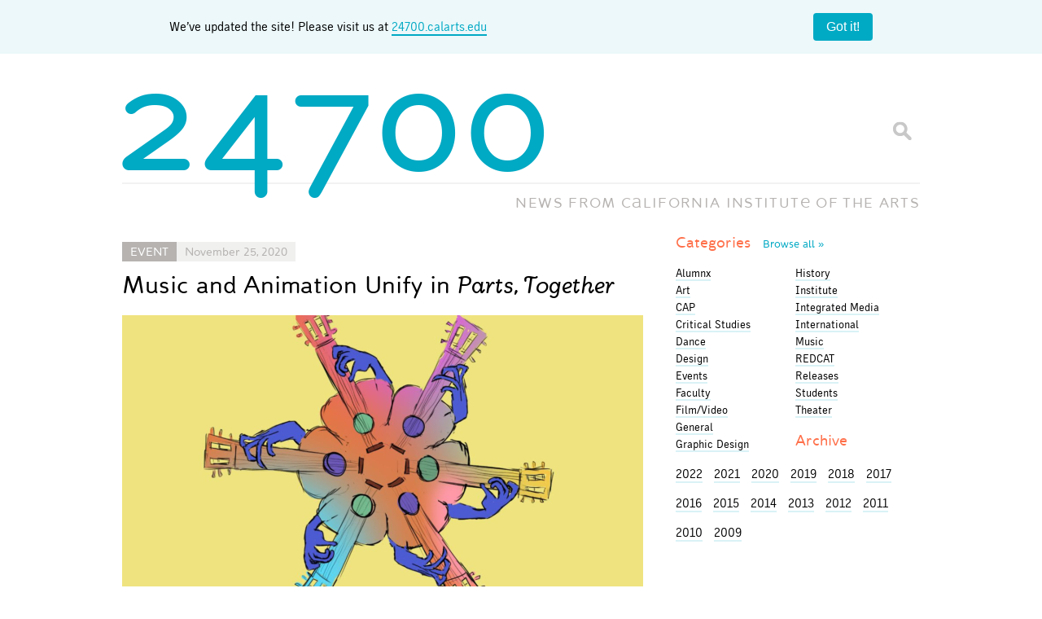

--- FILE ---
content_type: text/javascript
request_url: https://blog.calarts.edu/wp-content/themes/bones/library/js/scripts_override.js
body_size: -93
content:
jQuery(document).ready(function($) {
	if ($(".rs-image-gallery").length > 0){
		// necessary for img portrait/landscape class
		$('.rs-image-gallery.royalSlider').data('royalSlider').ev.on('rsAfterContentSet', function(e, currSlideObject) {
	    //var $slideContent = currSlideObject.content;
			$('img').each(function(){
		    $(this).addClass(this.width > this.height ? 'landscape' : 'portrait');
			});
		});
	}
	
	// hide empty captions
	
	
}); 
/* end of as page load scripts */
